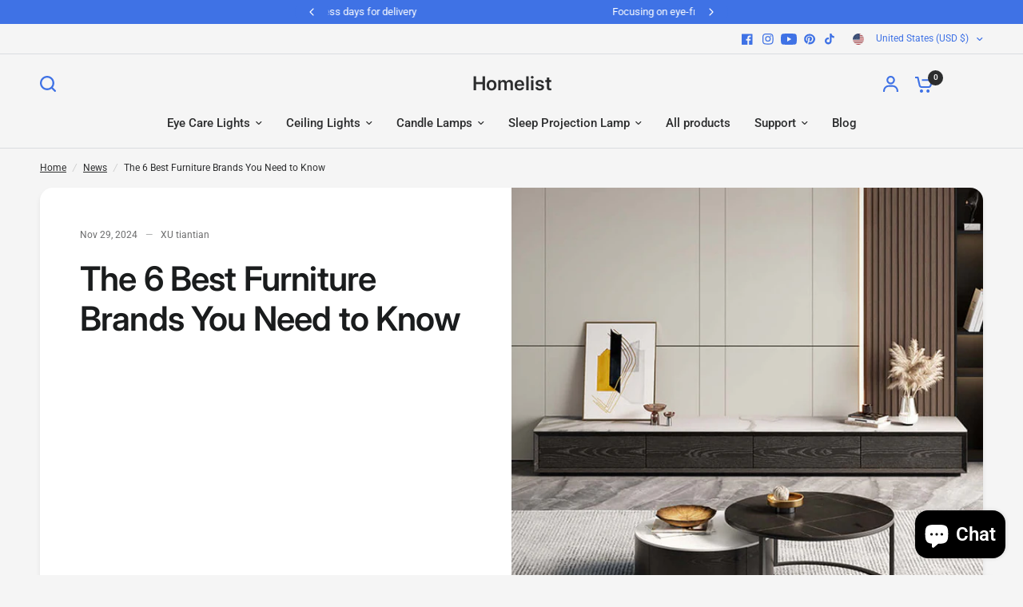

--- FILE ---
content_type: application/javascript
request_url: https://shopify-proxy.17track.net/protection/shopify/widget-embed.js
body_size: 10437
content:
import{c as k,g as Cn,i as ct,s as N,a as l,_ as me,B as qn,Y as $n,b as kn,r as lt,d as Ln,q as Mn,e as zn,f as dt,h as Dn,j as Fn,k as Rn,l as Un,m as Wn,n as Ve,o as ge,u as Bn,p as Nn,t as Qn,v as Hn,Q as Gn,w as Kn,x as Jn,y as Xe,z as Yn,A as pt,C as ut,D as Vn,E as Xn,F as Zn,G as ft,H as Ze,I as er,J as tr,K as nr,L as rr,M as et,N as tt,P as nt,O as rt,R as or,S as ir,T as ar,U as sr}from"./assets/index-BPfE3fhV.js";var ae={exports:{}},cr=/<%=([\s\S]+?)%>/g,mt=cr,lr=mt,dr="[object Null]",pr="[object Symbol]",ur="[object Undefined]",gt=/[&<>"']/g,fr=RegExp(gt.source),mr=/<%-([\s\S]+?)%>/g,gr=/<%([\s\S]+?)%>/g,hr={"&":"&amp;","<":"&lt;",">":"&gt;",'"':"&quot;","'":"&#39;"},yr=typeof k=="object"&&k&&k.Object===Object&&k,xr=typeof self=="object"&&self&&self.Object===Object&&self,_r=yr||xr||Function("return this")();function br(t,o){for(var a=-1,s=t==null?0:t.length,i=Array(s);++a<s;)i[a]=o(t[a],a,t);return i}function wr(t){return function(o){return t==null?void 0:t[o]}}var vr=wr(hr),ht=Object.prototype,Sr=ht.hasOwnProperty,yt=ht.toString,se=_r.Symbol,z=se?se.toStringTag:void 0,ot=se?se.prototype:void 0,it=ot?ot.toString:void 0,Tr={escape:mr,evaluate:gr,interpolate:lr,variable:"",imports:{_:{escape:qr}}};function Ir(t){return t==null?t===void 0?ur:dr:z&&z in Object(t)?Er(t):jr(t)}function xt(t){if(typeof t=="string")return t;if(Ar(t))return br(t,xt)+"";if(Pr(t))return it?it.call(t):"";var o=t+"";return o=="0"&&1/t==-1/0?"-0":o}function Er(t){var o=Sr.call(t,z),a=t[z];try{t[z]=void 0;var s=!0}catch{}var i=yt.call(t);return s&&(o?t[z]=a:delete t[z]),i}function jr(t){return yt.call(t)}var Ar=Array.isArray;function Or(t){return t!=null&&typeof t=="object"}function Pr(t){return typeof t=="symbol"||Or(t)&&Ir(t)==pr}function Cr(t){return t==null?"":xt(t)}function qr(t){return t=Cr(t),t&&fr.test(t)?t.replace(gt,vr):t}var $r=Tr;ae.exports;(function(t,o){var a=mt,s=$r,i=800,c=16,d=9007199254740991,f="[object Arguments]",p="[object Array]",m="[object AsyncFunction]",y="[object Boolean]",b="[object Date]",x="[object DOMException]",v="[object Error]",E="[object Function]",h="[object GeneratorFunction]",T="[object Map]",j="[object Number]",$="[object Null]",P="[object Object]",L="[object Proxy]",Q="[object RegExp]",H="[object Set]",G="[object String]",K="[object Symbol]",J="[object Undefined]",Y="[object WeakMap]",V="[object ArrayBuffer]",X="[object DataView]",bt="[object Float32Array]",wt="[object Float64Array]",vt="[object Int8Array]",St="[object Int16Array]",Tt="[object Int32Array]",It="[object Uint8Array]",Et="[object Uint8ClampedArray]",jt="[object Uint16Array]",At="[object Uint32Array]",Ot=/\b__p \+= '';/g,Pt=/\b(__p \+=) '' \+/g,Ct=/(__e\(.*?\)|\b__t\)) \+\n'';/g,qt=/[\\^$.*+?()[\]{}|]/g,$t=/\$\{([^\\}]*(?:\\.[^\\}]*)*)\}/g,kt=/^\[object .+?Constructor\]$/,Lt=/^(?:0|[1-9]\d*)$/,Z=/($^)/,Mt=/['\n\r\u2028\u2029\\]/g,_={};_[bt]=_[wt]=_[vt]=_[St]=_[Tt]=_[It]=_[Et]=_[jt]=_[At]=!0,_[f]=_[p]=_[V]=_[y]=_[X]=_[b]=_[v]=_[E]=_[T]=_[j]=_[P]=_[Q]=_[H]=_[G]=_[Y]=!1;var zt={"\\":"\\","'":"'","\n":"n","\r":"r","\u2028":"u2028","\u2029":"u2029"},ye=typeof k=="object"&&k&&k.Object===Object&&k,Dt=typeof self=="object"&&self&&self.Object===Object&&self,ce=ye||Dt||Function("return this")(),xe=o&&!o.nodeType&&o,W=xe&&!0&&t&&!t.nodeType&&t,_e=W&&W.exports===xe,le=_e&&ye.process,be=function(){try{var e=W&&W.require&&W.require("util").types;return e||le&&le.binding&&le.binding("util")}catch{}}(),we=be&&be.isTypedArray;function ve(e,n,r){switch(r.length){case 0:return e.call(n);case 1:return e.call(n,r[0]);case 2:return e.call(n,r[0],r[1]);case 3:return e.call(n,r[0],r[1],r[2])}return e.apply(n,r)}function Se(e,n){for(var r=-1,u=e==null?0:e.length,g=Array(u);++r<u;)g[r]=n(e[r],r,e);return g}function Ft(e,n){for(var r=-1,u=Array(e);++r<e;)u[r]=n(r);return u}function Rt(e){return function(n){return e(n)}}function Ut(e,n){return Se(n,function(r){return e[r]})}function Wt(e){return"\\"+zt[e]}function Bt(e,n){return e==null?void 0:e[n]}function Te(e,n){return function(r){return e(n(r))}}var Nt=Function.prototype,B=Object.prototype,de=ce["__core-js_shared__"],ee=Nt.toString,C=B.hasOwnProperty,Ie=function(){var e=/[^.]+$/.exec(de&&de.keys&&de.keys.IE_PROTO||"");return e?"Symbol(src)_1."+e:""}(),Ee=B.toString,Qt=ee.call(Object),Ht=RegExp("^"+ee.call(C).replace(qt,"\\$&").replace(/hasOwnProperty|(function).*?(?=\\\()| for .+?(?=\\\])/g,"$1.*?")+"$"),je=_e?ce.Buffer:void 0,te=ce.Symbol,Gt=Te(Object.getPrototypeOf,Object),Kt=B.propertyIsEnumerable,M=te?te.toStringTag:void 0,ne=function(){try{var e=sn(Object,"defineProperty");return e({},"",{}),e}catch{}}(),Jt=je?je.isBuffer:void 0,Yt=Te(Object.keys,Object),Ae=Math.max,Vt=Date.now,Oe=te?te.prototype:void 0,Pe=Oe?Oe.toString:void 0;function Ce(e,n){var r=Re(e),u=!r&&hn(e),g=!r&&!u&&yn(e),S=!r&&!u&&!g&&bn(e),A=r||u||g||S,w=A?Ft(e.length,String):[],q=w.length;for(var O in e)(n||C.call(e,O))&&!(A&&(O=="length"||g&&(O=="offset"||O=="parent")||S&&(O=="buffer"||O=="byteLength"||O=="byteOffset")||ze(O,q)))&&w.push(O);return w}function Xt(e,n,r){var u=e[n];(!(C.call(e,n)&&pe(u,r))||r===void 0&&!(n in e))&&qe(e,n,r)}function qe(e,n,r){n=="__proto__"&&ne?ne(e,n,{configurable:!0,enumerable:!0,value:r,writable:!0}):e[n]=r}function D(e){return e==null?e===void 0?J:$:M&&M in Object(e)?cn(e):pn(e)}function $e(e){return F(e)&&D(e)==f}function Zt(e){if(!re(e)||ln(e))return!1;var n=We(e)?Ht:kt;return n.test(gn(e))}function en(e){return F(e)&&Be(e.length)&&!!_[D(e)]}function tn(e){if(!Fe(e))return Yt(e);var n=[];for(var r in Object(e))C.call(e,r)&&r!="constructor"&&n.push(r);return n}function nn(e){if(!re(e))return dn(e);var n=Fe(e),r=[];for(var u in e)u=="constructor"&&(n||!C.call(e,u))||r.push(u);return r}function ke(e,n){return fn(un(e,n,Qe),e+"")}var rn=ne?function(e,n){return ne(e,"toString",{configurable:!0,enumerable:!1,value:En(n),writable:!0})}:Qe;function Le(e){if(typeof e=="string")return e;if(Re(e))return Se(e,Le)+"";if(_n(e))return Pe?Pe.call(e):"";var n=e+"";return n=="0"&&1/e==-1/0?"-0":n}function on(e,n,r,u){var g=!r;r||(r={});for(var S=-1,A=n.length;++S<A;){var w=n[S],q=u?u(r[w],e[w],w,r,e):void 0;q===void 0&&(q=e[w]),g?qe(r,w,q):Xt(r,w,q)}return r}function an(e){return ke(function(n,r){var u=-1,g=r.length,S=g>1?r[g-1]:void 0,A=g>2?r[2]:void 0;for(S=e.length>3&&typeof S=="function"?(g--,S):void 0,A&&De(r[0],r[1],A)&&(S=g<3?void 0:S,g=1),n=Object(n);++u<g;){var w=r[u];w&&e(n,w,u,S)}return n})}function Me(e,n,r,u){return e===void 0||pe(e,B[r])&&!C.call(u,r)?n:e}function sn(e,n){var r=Bt(e,n);return Zt(r)?r:void 0}function cn(e){var n=C.call(e,M),r=e[M];try{e[M]=void 0;var u=!0}catch{}var g=Ee.call(e);return u&&(n?e[M]=r:delete e[M]),g}function ze(e,n){var r=typeof e;return n=n??d,!!n&&(r=="number"||r!="symbol"&&Lt.test(e))&&e>-1&&e%1==0&&e<n}function De(e,n,r){if(!re(r))return!1;var u=typeof n;return(u=="number"?ue(r)&&ze(n,r.length):u=="string"&&n in r)?pe(r[n],e):!1}function ln(e){return!!Ie&&Ie in e}function Fe(e){var n=e&&e.constructor,r=typeof n=="function"&&n.prototype||B;return e===r}function dn(e){var n=[];if(e!=null)for(var r in Object(e))n.push(r);return n}function pn(e){return Ee.call(e)}function un(e,n,r){return n=Ae(n===void 0?e.length-1:n,0),function(){for(var u=arguments,g=-1,S=Ae(u.length-n,0),A=Array(S);++g<S;)A[g]=u[n+g];g=-1;for(var w=Array(n+1);++g<n;)w[g]=u[g];return w[n]=r(A),ve(e,this,w)}}var fn=mn(rn);function mn(e){var n=0,r=0;return function(){var u=Vt(),g=c-(u-r);if(r=u,g>0){if(++n>=i)return arguments[0]}else n=0;return e.apply(void 0,arguments)}}function gn(e){if(e!=null){try{return ee.call(e)}catch{}try{return e+""}catch{}}return""}function pe(e,n){return e===n||e!==e&&n!==n}var hn=$e(function(){return arguments}())?$e:function(e){return F(e)&&C.call(e,"callee")&&!Kt.call(e,"callee")},Re=Array.isArray;function ue(e){return e!=null&&Be(e.length)&&!We(e)}var yn=Jt||jn;function Ue(e){if(!F(e))return!1;var n=D(e);return n==v||n==x||typeof e.message=="string"&&typeof e.name=="string"&&!xn(e)}function We(e){if(!re(e))return!1;var n=D(e);return n==E||n==h||n==m||n==L}function Be(e){return typeof e=="number"&&e>-1&&e%1==0&&e<=d}function re(e){var n=typeof e;return e!=null&&(n=="object"||n=="function")}function F(e){return e!=null&&typeof e=="object"}function xn(e){if(!F(e)||D(e)!=P)return!1;var n=Gt(e);if(n===null)return!0;var r=C.call(n,"constructor")&&n.constructor;return typeof r=="function"&&r instanceof r&&ee.call(r)==Qt}function _n(e){return typeof e=="symbol"||F(e)&&D(e)==K}var bn=we?Rt(we):en;function wn(e){return e==null?"":Le(e)}var Ne=an(function(e,n,r,u){on(n,Sn(n),e,u)});function vn(e){return ue(e)?Ce(e):tn(e)}function Sn(e){return ue(e)?Ce(e,!0):nn(e)}function Tn(e,n,r){var u=s.imports._.templateSettings||s;r&&De(e,n,r)&&(n=void 0),e=wn(e),n=Ne({},n,u,Me);var g=Ne({},n.imports,u.imports,Me),S=vn(g),A=Ut(g,S),w,q,O=0,He=n.interpolate||Z,I="__p += '",An=RegExp((n.escape||Z).source+"|"+He.source+"|"+(He===a?$t:Z).source+"|"+(n.evaluate||Z).source+"|$","g"),On=C.call(n,"sourceURL")?"//# sourceURL="+(n.sourceURL+"").replace(/[\r\n]/g," ")+`
`:"";e.replace(An,function(Ge,Ke,ie,Pn,Je,Ye){return ie||(ie=Pn),I+=e.slice(O,Ye).replace(Mt,Wt),Ke&&(w=!0,I+=`' +
__e(`+Ke+`) +
'`),Je&&(q=!0,I+=`';
`+Je+`;
__p += '`),ie&&(I+=`' +
((__t = (`+ie+`)) == null ? '' : __t) +
'`),O=Ye+Ge.length,Ge}),I+=`';
`;var fe=C.call(n,"variable")&&n.variable;fe||(I=`with (obj) {
`+I+`
}
`),I=(q?I.replace(Ot,""):I).replace(Pt,"$1").replace(Ct,"$1;"),I="function("+(fe||"obj")+`) {
`+(fe?"":`obj || (obj = {});
`)+"var __t, __p = ''"+(w?", __e = _.escape":"")+(q?`, __j = Array.prototype.join;
function print() { __p += __j.call(arguments, '') }
`:`;
`)+I+`return __p
}`;var oe=In(function(){return Function(S,On+"return "+I).apply(void 0,A)});if(oe.source=I,Ue(oe))throw oe;return oe}var In=ke(function(e,n){try{return ve(e,void 0,n)}catch(r){return Ue(r)?r:new Error(r)}});function En(e){return function(){return e}}function Qe(e){return e}function jn(){return!1}t.exports=Tn})(ae,ae.exports);var kr=ae.exports;const R=Cn(kr),Lr=".seel_modal{padding:30px;border-radius:10px;background:#fff;box-shadow:0 4px 15px #00000040;position:fixed;top:50%;left:50%;transform:translate(-50%,-50%)!important;box-sizing:border-box;z-index:999;overflow-y:hidden;overflow-x:hidden}.seel_modal_trbg{display:block!important;position:absolute;top:-140px;right:-140px;width:360px;height:360px;opacity:.8;background:#c8c5ffb3;filter:blur(75px)}.seel_modal_blbg{display:block!important;position:absolute;bottom:-240px;left:-300px;width:480px;height:480px;opacity:.8;background:#d5aee4;filter:blur(75px)}.seel_modal_mask{position:fixed;top:0;left:0;bottom:0;right:0;background-color:#0009;z-index:998;pointer-events:none;display:block!important}.seel_modal_hidden{display:none!important}.return_to_seel{width:760px;min-height:622px}.return_to_merchant{width:760px;min-height:400px}.seel_modal--header{width:100%;height:40px;display:flex;flex-direction:row;align-items:center;justify-content:space-between;box-sizing:border-box;position:relative;z-index:999}.seel_modal--header--logo{width:124px}.seel_modal--header--close{width:16px;height:16px;cursor:pointer}.seel_modal--section{display:flex;flex-direction:row;justify-content:space-between;flex-wrap:nowrap;margin:30px 0}.seel_modal--section--item{position:relative;z-index:999;height:241px;width:223px;border-radius:10px;border:1px solid #f0f0f0;background:#fff;box-shadow:0 1px 2px #0000,0 5px 4px #00000003,0 12px 82px #00000003,0 41px 30px #00000005}.seel_modal--section--item--header{height:62px;display:flex;justify-content:center;align-items:center;font-size:16px;font-weight:600;color:#1e2022;border-bottom:1px solid #f0f0f0}[data-seel-product-type=bp] .seel_modal--section--item--header{text-align:center;padding:0 5px}.seel_modal--section--item--content{display:flex;flex-direction:column;align-items:center;justify-content:space-around;padding:35px 15px;height:180px;box-sizing:border-box}[data-seel-product-type=bp] .seel_modal--section--item--content{justify-content:center;padding:10px 15px}.seel_modal--section--item--content_icon{width:48px}.seel_modal--section--item--content_text{text-align:center;color:#565656;font-size:14px;font-weight:400}[data-seel-product-type=ra] .seel_modal--section--item--content_list{display:flex;flex-direction:column;justify-content:center;padding:35px 15px;height:180px;box-sizing:border-box}[data-seel-product-type=bp] .seel_modal--section--item--content_list{display:flex;flex-direction:column;align-items:center;justify-content:center;padding:35px 15px;height:180px;box-sizing:border-box}[data-seel-product-type=bp] .seel_modal--section--item--content_list-inner{display:flex;flex:1;flex-direction:column;align-items:left;justify-content:center}[data-seel-product-type=ra] .seel_modal--section--item--content_list-inner{display:flex;flex:1;flex-direction:column;align-items:left;justify-content:left}.seel_modal--section--item--content_list--item{height:30px;display:flex;flex-direction:row;align-items:center;box-sizing:border-box;color:#565656;font-size:14px;font-weight:400}.seel_modal--section--item--content_list--icon{width:20px;margin-right:6px}.seel_modal--paragraph{color:#1e2022;text-align:center;font-size:12px;font-style:normal;font-weight:400;line-height:20px;margin-bottom:20px;position:relative;z-index:999}.seel_modal--paragraph a{text-decoration:underline;color:#1e2022}.seel_modal--paragraph_b{color:#1e2022;font-size:12px;font-style:normal;font-weight:400;line-height:20px;margin-bottom:20px;position:relative;z-index:999}.seel_modal--paragraph_ul{padding-inline-start:20px;margin-bottom:20px;position:relative;z-index:999}.seel_modal--paragraph_li{color:#1e2022;font-size:12px;font-style:normal;font-weight:400;line-height:20px;list-style-type:disc}.seel_modal--paragraph_b a{text-decoration:underline;color:#1e2022}.seel_modal--marketing{border-radius:10px;background:linear-gradient(213deg,#a4e8f2,#ede2f5);width:100%;padding:6px;display:flex;justify-content:center;align-items:center;position:relative;z-index:999;color:#645aff;font-weight:500;font-size:14px;text-align:center}.seel_modal--links{margin:30px 30px 0;display:flex;flex-direction:row;align-items:center;justify-content:space-around}.seel_modal--links--link{color:#645aff;font-size:14px;font-weight:500}@media screen and (max-width: 780px) and (min-width: 551px){.seel_modal{padding:15px}.return_to_merchant,.return_to_seel{width:550px}.seel_modal--section--item--header{height:40px}.seel_modal--section--item{width:170px;height:220px}}@media screen and (max-width: 550px){.seel_modal{top:40px;padding:15px;bottom:0;left:0;right:0;transform:none!important;overflow-y:auto!important;border-radius:10px 10px 0 0}.seel_modal--section{flex-wrap:wrap}.seel_modal--section--item{width:100%;margin-bottom:15px;height:180px;flex-wrap:wrap}.seel_modal--section--item--header{height:40px}.seel_modal--section--item--content{height:140px;padding:15px}.seel_modal--section--item--content_list{padding-left:10%;height:140px!important}}",Mr=`<div class="seel_modal complex seel_modal_hidden">
  <div class="seel_modal_trbg"></div>
  <div class="seel_modal_blbg"></div>
  <div class="seel_modal--header">
    <img src="https://shopify-proxy.17track.net/protection/shopify/assets/images/modal-logo.svg" class="seel_modal--header--logo" />
    <img
      src="https://shopify-proxy.17track.net/protection/shopify/assets/images/modal-close.svg"
      class="seel_modal--header--close"
      data-seel-modal-close
    />
  </div>
  <div class="seel_modal--section"></div>
</div>
`,U={interpolate:/\{\{(.+?)\}\}/g},zr=(t,o)=>{var E;t.dataset.seelProductType=o;const{profile:a,quote:s,configs:i}=N(l),c=window.location.host,d=me(qn,((E=i==null?void 0:i.modals)==null?void 0:E[o])??{});if(!d)return;const{section:f,linkInText:p,paragraph:m,links:y}=d;let b=f.map(h=>{if(typeof h.contentText=="string")return`<div class="seel_modal--section--item">
        <div class="seel_modal--section--item--header">${R(h.header,U)({...a,...s,shopDomain:c,...p})}</div>
        <div class="seel_modal--section--item--content">
          <img class="seel_modal--section--item--content_icon" src=${"https://shopify-proxy.17track.net/protection/shopify"+h.contentIcon} />
          <div class="seel_modal--section--item--content_text">${R(h.contentText,U)({...a,...s,shopDomain:c,...p})}</div>
        </div>
      </div>`;if(typeof h.contentText=="object"){const T=h.contentText.map(j=>`<div class="seel_modal--section--item--content_list--item"><img class="seel_modal--section--item--content_list--icon" src=${"https://shopify-proxy.17track.net/protection/shopify"+h.contentIcon} />${R(j,U)({...a,...s,shopDomain:c,...p})}</div>`);return`<div class="seel_modal--section--item">
        <div class="seel_modal--section--item--header">${R(h.header,U)({...a,...s,shopDomain:c,...p})}</div>
        <div class="seel_modal--section--item--content_list">
          <div class="seel_modal--section--item--content_list-inner">
            ${T.join("")}
          </div>
        </div>
      </div>`}return""});const x=new DOMParser;if(b=b.map(h=>x.parseFromString(h,"text/html").body.firstChild),t.querySelector(".seel_modal--section").append(...b),m.map(h=>typeof h=="string"?`<div class="seel_modal--paragraph">${R(h,U)({...a,...s,shopDomain:c,...p})}</div>`:typeof h=="object"?`<ul>${h.map(j=>`<li>${R(j,U)({...a,...s,shopDomain:c,...p})}</li>`).join(" ")}</ul>`:"").forEach(h=>{const T=x.parseFromString(h,"text/html");t.insertAdjacentElement("beforeend",T.body.firstChild)}),y!=null&&y.length){const h=y.map(({text:j,link:$})=>`<a class="seel_modal--links--link" target="blank" href=${$}>${j}</a>`),T=x.parseFromString(`<div class="seel_modal--links">${h}</div>`,"text/html");t.insertAdjacentElement("beforeend",T.body.firstChild)}return t},Dr=()=>{const t=document.createElement("div");t.setAttribute("class","seel_modal_mask seel_modal_hidden"),document.body.appendChild(t)},Fr=t=>{ct(Lr);const s=new DOMParser().parseFromString(Mr,"text/html"),c=zr(s.body.firstChild,t);if(!c)return null;document.body.appendChild(c),Dr(),document.addEventListener("showModal",d=>{var p,m;const{type:f}=d.detail;document.querySelector(`.seel_modal[data-seel-product-type="${f}"]`)&&((p=document.querySelector(`.seel_modal[data-seel-product-type="${f}"]`))==null||p.classList.remove("seel_modal_hidden"),(m=document.querySelector(".seel_modal_mask"))==null||m.classList.remove("seel_modal_hidden"))}),c.addEventListener("click",d=>{var f;d.target.classList.contains("seel_modal--header--close")&&(c.classList.add("seel_modal_hidden"),(f=document.querySelector(".seel_modal_mask"))==null||f.classList.add("seel_modal_hidden"))})},Rr=".seel--product_tip{display:flex;flex-direction:row;align-items:center;margin-bottom:12px;margin-top:12px}[data-banner-type=bp] .seel--product_tip--logo{height:22px!important;width:auto!important;margin-right:4px}.seel--product_tip--text{font-size:12px;font-weight:800}.seel--product_tip--info-icon{position:relative;display:flex;align-items:center;cursor:pointer;margin-left:4px}.seel--product_tip--info-text{cursor:pointer}.seel--product_tip--icon-image{width:24px;height:24px}.seel--product_tip--info-icon:hover .seel--product_tip--tooltip,.seel--product_tip--info-icon:hover .hover_triangle{display:block}.seel--product_tip--tooltip{display:none;position:absolute;bottom:20px;left:-110px;z-index:20;background:#fff;padding:10px;width:240px;border-radius:4px;box-shadow:0 3px 6px -3px #17181814,0 8px 20px -4px #1718181f;cursor:auto;font-size:14px;color:#6e6e6e;line-height:20px}.hover_triangle{display:none;width:0;height:0;position:absolute;border-bottom:solid 6px transparent;border-right:solid 6px transparent;border-left:solid 6px transparent;border-top:solid 6px #efebea;bottom:8px;left:0}.seel--product_tip img{margin:0;display:inline-block}.seel-pdp-banner-text{font-size:12px;font-weight:800;line-height:16px;margin-left:5px}.seel--product_tip--title{width:auto;height:36px}",Ur=`<div class="seel--product_tip" data-banner-type="bp">
  <img class="seel--product_tip--logo" alt="" />
  <div class="seel--product_tip--text"></div>
  <div class="seel--product_tip--info-icon">
    <img alt="" />
    <div class="seel--product_tip--info-text"></div>
  </div>
</div>`,Wr=`<div class="seel--product_tip">
  <img class="seel--product_tip--icon seel--product_tip--icon-image" alt="" />
  <div class="seel-pdp-banner-text"></div>
</div>
`,Br=(t,o,a)=>{var y;const{configs:s}=N(l),i=(y=s.banners)==null?void 0:y[a];if(!i)return;const{infoIcon:c,bannerLogo:d,bannerDesc:f,infoType:p,infoText:m}=i;if(o==="plain"){const b=t.querySelector(".seel--product_tip--icon"),x=t.querySelector(".seel-pdp-banner-text");b.setAttribute("src",d),x.innerHTML=f}else{const b=t.querySelector(".seel--product_tip--logo");if(p==="text"){const v=t.querySelector(".seel--product_tip--info-text");v.innerHTML=m}p==="icon"&&t.querySelector(".seel--product_tip--info-icon img").setAttribute("src",c);const x=t.querySelector(".seel--product_tip--text");b.setAttribute("src",d),x.innerHTML=f}return t},Nr=(t,o)=>{const a=new DOMParser;let s=a.parseFromString(Ur,"text/html");return t&&t==="plain"&&(s=a.parseFromString(Wr,"text/html")),Br(s.body.firstChild,t,o)},Qr=async t=>{var b,x,v;ct(Rr),document.createElement("div").setAttribute("class","seel--product_tip_root");const{configs:a,themeInfo:s}=N(l),i=(b=a.banners)==null?void 0:b[t];if(!i)return;const{bannerType:c,anchor:d,position:f="afterbegin",infoIconLink:p}=i,m=Nr(c,t),y=document.querySelector(d);if(d&&y){const{product:E}=(window==null?void 0:window.meta)||{};if(E&&!document.querySelector(".seel--product_tip")&&!document.querySelector("#seel-bp-banner-container")&&(y.insertAdjacentElement(f,m),s!=null&&s.style)){const h=document.createElement("style");h.textContent=s==null?void 0:s.style,(x=document.querySelector(".seel--product_tip"))==null||x.prepend(h)}}(v=document.querySelector(".seel--product_tip--info-icon"))==null||v.addEventListener("click",()=>{p?window.open(p,"_blank"):(Fr(t),document.dispatchEvent(new CustomEvent("showModal",{detail:{type:t}})))})},Hr=()=>{const{themeInfo:t}=N(l);t!=null&&t.dynamicAnchor&&new MutationObserver(()=>{var c;const a=document.querySelector(`.${$n}`),{targetElement:s}=kn();let i=document==null?void 0:document.querySelector(t==null?void 0:t.dynamicAnchor);s&&(i=s),!a&&i&&((c=l.quote)!=null&&c.variantId)&&(t!=null&&t.observerCartSectionChange&&(console.log("-------------------监听 DOM"),l.hasDomChanged=!0),lt(),Ln())}).observe(document.body,{attributes:!0,childList:!0,subtree:!0})};function Gr(){const t=document.createElement("script"),o=document.querySelector("head");t.src="https://cdn.seel.com/releases/scripts/shopify-bp/bp-embedded.min.js",t.setAttribute("data-open-flag","17TRACK Protection Widget Embed App Script"),t.setAttribute("defer",""),o==null||o.appendChild(t)}const Kr=t=>{var f,p,m,y,b,x,v,E,h,T,j,$,P,L,Q,H,G,K,J,Y,V;const{bp:o,rsi:a,themeStoreList:s}=t;if(l.profile={themeStoreList:s,live:((f=o==null?void 0:o.meta)==null?void 0:f.live)||((p=a==null?void 0:a.meta)==null?void 0:p.live),checked:((m=o==null?void 0:o.meta)==null?void 0:m.live)&&((y=o==null?void 0:o.meta)==null?void 0:y.checked)||((b=a==null?void 0:a.meta)==null?void 0:b.live)&&((x=a==null?void 0:a.meta)==null?void 0:x.checked),newInsure:((v=o==null?void 0:o.meta)==null?void 0:v.live)&&((E=o==null?void 0:o.meta)==null?void 0:E.newInsure)||((h=a==null?void 0:a.meta)==null?void 0:h.live)&&((T=a==null?void 0:a.meta)==null?void 0:T.newInsure),migrateUser:((j=o==null?void 0:o.meta)==null?void 0:j.live)&&(($=o==null?void 0:o.meta)==null?void 0:$.migrateUser)||((P=a==null?void 0:a.meta)==null?void 0:P.live)&&((L=a==null?void 0:a.meta)==null?void 0:L.migrateUser),bp:o,rsi:a},((Q=Mn)==null?void 0:Q.debug)==="1"&&(l.profile.live=!0,l.profile.newInsure=!0),l.profile.live&&!l.profile.newInsure){Gr();return}const i=zn(o==null?void 0:o.customStr,a==null?void 0:a.customStr),c=dt(s,i),{configs:d}=i;if(l.themeInfo=c,l.configs=d,l.listenerCartUpdateActions=i==null?void 0:i.listenerCartUpdateActions,d!=null&&d.adaptiveLang){const X=((H=window==null?void 0:window.Shopify)==null?void 0:H.locale)||((G=document.querySelector("html"))==null?void 0:G.getAttribute("lang"));X&&Dn.setLang(X)}if(Fn(),l.profile.live&&((V=(Y=(J=(K=l)==null?void 0:K.configs)==null?void 0:J.banners)==null?void 0:Y.bp)!=null&&V.anchor)&&(l.configs.banners.bp={...Rn(),...d.banners.bp},Qr("bp")),!l.profile.live||!c.checkoutBtnSelector){Un();return}Wn(),Ve(),ge.on("widget:cart_changed",Ve),ge.on("widget:cart_updated",Bn),Hr(),lt(),Nn()},Jr=async()=>{var i,c,d,f;const t=(i=window==null?void 0:window.location)==null?void 0:i.pathname,o=(c=window==null?void 0:window.meta)==null?void 0:c.page,a=(d=window==null?void 0:window.meta)==null?void 0:d.product;if((o==null?void 0:o.pageType)!=null?(o==null?void 0:o.pageType)==="product":t.indexOf("/products/")!==-1){if(o!=null&&o.resourceId)return{productId:o==null?void 0:o.resourceId,variants:a.variants};try{const p=(f=t.match(/\/products\/([a-z0-9-]+)/))==null?void 0:f[1],y=await(await fetch(`/products/${p}.js`)).text(),b=JSON.parse(y),{id:x,variants:v}=b;return{productId:x,variants:v}}catch(p){throw new Error(p==null?void 0:p.message)}}return null},Yr={anchor:"",position:"afterend",actButtonSelector:"",quantitySelector:"",configs:{widget:{name:"Add product protection",description:"Protect your purchase beyond manufacturer’s warranty.",linkHref:"https://www.seel.com/faq/product-protection-plan-customer",linkText:"Learn more",logo:"https://cdn.seel.com/assets/images/ew-powerby-logo.svg",isNeedHide:!1},modal:{getModalContent:t=>`
        ${Qn()}
        ${Hn(t)}
      `}}},Vr=async t=>{const{ew:o,themeStoreList:a}=t,s=o.customStr,i={};if(s)try{Object.assign(i,JSON.parse(s))}catch(y){console.log(y.message)}const c=new Gn,d={quoteQueue:new Kn(c)};let f={...Yr};a!=null&&a.length?f=me(f,Jn,Xe[l.shop]??{}):f=me(f,Xe[l.shop]??{});const{configs:p,...m}=f;l.ew.configs=p,l.ew.themeInfo={...m,...dt(a,i)},eo(d),Yn(),ge.on("widget:cart_changed",()=>he(d))},_t=()=>{var s,i;const{productQuoteResult:t}=l.ew.quote,o=new URLSearchParams(window.location.search).get("variant")??((i=(s=l.product)==null?void 0:s.variants)==null?void 0:i[0].id),a=t==null?void 0:t.find(c=>c.variantId===String(o));return{variantId:o,quoteData:a}},at=()=>{const{quoteData:t}=_t(),o=(t==null?void 0:t.plans)??[];if(console.log("plans",o.length),!o.length){Ze();return}const a=document.querySelector(l.ew.themeInfo.anchor);if(!a)return;const s=document.querySelectorAll(`.${er}`);if(!(s!=null&&s.length)){Ze();const i=tr();a.insertAdjacentElement(l.ew.themeInfo.position,i)}nr(o)},Xr=()=>{document.querySelectorAll(l.ew.themeInfo.actButtonSelector).forEach(o=>{o==null||o.setAttribute("onClick","return false"),o==null||o.addEventListener("click",async a=>{var y,b,x,v,E,h,T,j,$;const{variantId:s,quoteData:i}=_t(),c=l.ew.quote.quoteId;let d="1";if(l.ew.themeInfo.quantitySelector&&(d=((y=document==null?void 0:document.querySelector(l.ew.themeInfo.quantitySelector))==null?void 0:y.value)||"1"),a.preventDefault(),!l.ew.selectedPlan.planId&&((x=(b=l.ew.configs)==null?void 0:b.modal)!=null&&x.getModalContent)){const P=new CustomEvent("protection-option-selected",{detail:{planId:(v=i==null?void 0:i.plans[0])==null?void 0:v.planId,variantId:(E=i==null?void 0:i.plans[0])==null?void 0:E.variantId}});document.dispatchEvent(P),await rr.showModal((i==null?void 0:i.plans)??[],null)}if(l.ew.themeInfo.additionalProductFun&&(l.ew.themeInfo.additionalProductFun(),await new Promise(P=>setTimeout(P,1e3))),!l.ew.selectedPlan.planId){et({items:[{id:s,quantity:d}]}).then(()=>{window.open("/cart","_self")});return}const f=(h=l.ew.selectedPlan)==null?void 0:h.isModal,p=(j=(T=i==null?void 0:i.plans)==null?void 0:T.find(P=>{var L;return P.planId===((L=l.ew.selectedPlan)==null?void 0:L.planId)}))==null?void 0:j.term,{attributes:m}=l.cart;p&&(f?tt([{event_name:rt.EW_Modal_Add_To_Cart,plan:p,position:"cart",insure_type:nt.EW}]):tt([{event_name:rt.EW_Widget_Add_To_Cart,plan:p,position:"cart",insure_type:nt.EW}])),et({items:[{id:l.ew.selectedPlan.variantId,quantity:d,properties:{Reference:String(s),"Plan ID":l.ew.selectedPlan.planId,Product:`${($=l.ew.quote)==null?void 0:$.productTitle} - ${i==null?void 0:i.variantTitle}`}},{id:s,quantity:d,properties:{"Plan ID":l.ew.selectedPlan.planId}}],attributes:{ew_quote_id:ft((m==null?void 0:m.ew_quote_id)||"",c||"")}}).then(()=>{window.open("/cart","_self")})})})},Zr=()=>{var a;const{cart:t}=N(l),o={};return(a=t.items)==null||a.forEach(s=>{const{vendor:i,properties:c}=s;if(i==="Seel"&&(c!=null&&c["Plan ID"])){const d=c.Reference,f=c["Plan ID"],p=t.items.filter(m=>(m==null?void 0:m.id)==d&&(m==null?void 0:m.properties["Plan ID"])==f);if(!p)o[s.id]=0;else if(p){let m=0;p==null||p.forEach(y=>{m+=y.quantity}),m!==s.quantity&&(o[s.id]=m)}}}),o},he=t=>{const{quoteQueue:o}=t,a=[{status:"getCart",method:async(s,i)=>{i("开始-获取购物车信息");const c=await ut();l.cart=c,i("完成-获取购物车信息"),await s()}},{status:"updateCart",method:async(s,i)=>{var d;i("开始-更新购物车");const c=Zr();if(((d=Object.entries(c))==null?void 0:d.length)<0)throw new Error("购物车没有变化");l.cart=await or({updates:c}),ir(),i("完成-更新购物车"),await s()}}];o.addQuoteTask(new pt(a,{}))},eo=t=>{const{quoteQueue:o}=t,a=[{status:"getProduct",method:async(s,i)=>{i("开始-获取产品详情");const c=await Jr();if(!c)throw new Error("当前不在产品详情页");l.product=c,i("完成-获取产品详情"),await s()}},{status:"getCart",method:async(s,i)=>{i("开始-获取购物车信息");const c=await ut();l.cart=c,i("完成-获取购物车信息"),await s()}},{status:"getQuote",method:async(s,i)=>{var f,p,m,y;i("开始-获取EW报价");const{items:c}=l.cart;c==null||c.forEach(b=>{const{properties:x}=b;if(x!=null&&x._seventeen_ew_discount_info){const v=JSON.parse((x==null?void 0:x._seventeen_ew_discount_info)??"{}");l.ew.discountInfo=v}});const d=await Vn(((f=l.product)==null?void 0:f.productId)??"");if(d.status!==Xn.Accepted)throw new Error("报价拒绝");Zn({attributes:{ew_quote_id:ft(((y=(m=(p=l)==null?void 0:p.cart)==null?void 0:m.attributes)==null?void 0:y.ew_quote_id)||"",(d==null?void 0:d.quoteId)||"")}}),l.ew.quote=d,i("完成-获取EW报价"),await s()}},{status:"renderWidget",method:async(s,i)=>{i("开始-渲染EW小部件"),at(),i("完成-渲染EW小部件"),await s()}}];o.addQuoteTask(new pt(a,{success:async()=>{document.addEventListener("widget:url_changed",()=>{at()}),Xr(),he(t)},fail:async()=>{he(t)}}))};var st;l.shop=(st=window==null?void 0:window.Shopify)==null?void 0:st.shop;async function to(){var t,o,a,s;try{const i=await ar("3.0"),{bp:c,ew:d,rsi:f}=i;(c||f)&&Kr(i),(t=d==null?void 0:d.meta)!=null&&t.live&&Vr(i),((o=c==null?void 0:c.meta)!=null&&o.live||(a=f==null?void 0:f.meta)!=null&&a.live||(s=d==null?void 0:d.meta)!=null&&s.live)&&sr()}catch(i){console.log(i)}}to();
